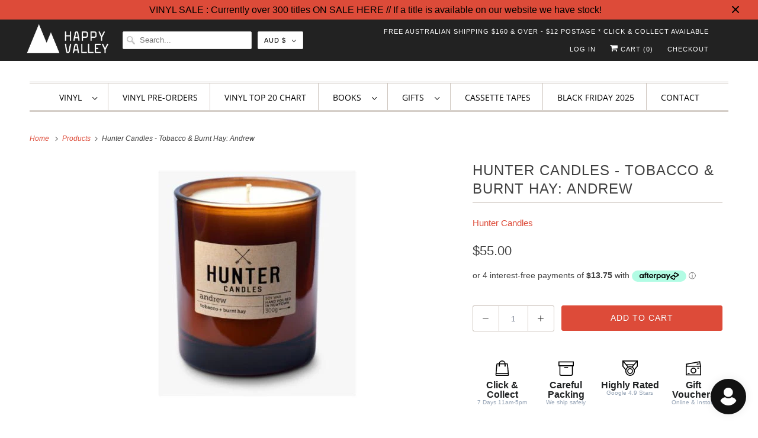

--- FILE ---
content_type: text/javascript; charset=utf-8
request_url: https://happyvalleyshop.com/products/hunter-candles-andrew.js
body_size: 958
content:
{"id":11677138948,"title":"Hunter Candles - Tobacco \u0026 Burnt Hay: Andrew","handle":"hunter-candles-andrew","description":"\u003cp\u003e\u003cstrong\u003eTobacco \u0026amp; Burnt Hay: Andrew Hunter Candle 300grams\u003cbr\u003e\u003c\/strong\u003e\u003c\/p\u003e\n\u003cp class=\"\"\u003ewarm + earthy + creamy + firey\u003c\/p\u003e\n\u003cp class=\"\"\u003eInspired by my incredible father, who is suave and never seen with out a cigar.\u003c\/p\u003e\n\u003cp class=\"\"\u003eANDREW in scent is mature and exposes an outdoor scent into your space. I would accompany this candle with a full bodied red wine, or a thick winter throw next to a fire.  A creamy, warm and comforting scent.\u003c\/p\u003e\n\u003cp\u003eHunter soy candles are hand poured using Ecosoya wax, which is biodegradable and free from pesticides. They are palm oil free, contain no genetically modified material or petroleum, and are manufactured using pure soy beans. These candles use full fragrance, which is non-toxic, containing no petrochemicals, phthalates or parabens.\u003cbr\u003e\u003c\/p\u003e\n\u003cp\u003eHunter amber glassware is of the utmost quality, chosen for reusability for any purpose without releasing toxins.\u003c\/p\u003e\n\u003cp\u003e\u003cem\u003e300g \/ 40+ burning hours - comes in a gift box\u003cbr\u003e\u003c\/em\u003e\u003c\/p\u003e\n\n\u003cp\u003e\u003cstrong\u003eSydney, NSW\u003cbr\u003e\u003c\/strong\u003e\u003c\/p\u003e","published_at":"2020-09-22T13:09:15+10:00","created_at":"2017-08-06T13:21:02+10:00","vendor":"Hunter Candles","type":"Candle","tags":[],"price":5500,"price_min":5500,"price_max":5500,"available":true,"price_varies":false,"compare_at_price":null,"compare_at_price_min":0,"compare_at_price_max":0,"compare_at_price_varies":false,"variants":[{"id":47888505668,"title":"Default Title","option1":"Default Title","option2":null,"option3":null,"sku":"HW465","requires_shipping":true,"taxable":true,"featured_image":null,"available":true,"name":"Hunter Candles - Tobacco \u0026 Burnt Hay: Andrew","public_title":null,"options":["Default Title"],"price":5500,"weight":0,"compare_at_price":null,"inventory_quantity":8,"inventory_management":"shopify","inventory_policy":"deny","barcode":"","requires_selling_plan":false,"selling_plan_allocations":[]}],"images":["\/\/cdn.shopify.com\/s\/files\/1\/0275\/7403\/products\/hunter-candles-tobacco-burnt-hay-andrew-954109.jpg?v=1645473212"],"featured_image":"\/\/cdn.shopify.com\/s\/files\/1\/0275\/7403\/products\/hunter-candles-tobacco-burnt-hay-andrew-954109.jpg?v=1645473212","options":[{"name":"Title","position":1,"values":["Default Title"]}],"url":"\/products\/hunter-candles-andrew","media":[{"alt":"Hunter Candles - Tobacco \u0026 Burnt Hay: Andrew - Happy Valley Hunter Candles Candle","id":29351288537336,"position":1,"preview_image":{"aspect_ratio":1.0,"height":400,"width":400,"src":"https:\/\/cdn.shopify.com\/s\/files\/1\/0275\/7403\/products\/hunter-candles-tobacco-burnt-hay-andrew-954109.jpg?v=1645473212"},"aspect_ratio":1.0,"height":400,"media_type":"image","src":"https:\/\/cdn.shopify.com\/s\/files\/1\/0275\/7403\/products\/hunter-candles-tobacco-burnt-hay-andrew-954109.jpg?v=1645473212","width":400}],"requires_selling_plan":false,"selling_plan_groups":[]}

--- FILE ---
content_type: application/javascript; charset=utf-8
request_url: https://searchanise-ef84.kxcdn.com/preload_data.8g7D6j8A6N.js
body_size: 13881
content:
window.Searchanise.preloadedSuggestions=['taylor swift','lana del rey','the weeknd','mac miller','billie eilish','sabrina carpenter','ariana grande','charli xcx','king gizzard','frank ocean','kanye west','tyler the creator','daft punk','olivia dean','noah kahan','olivia rodrigo','gracie abrams','phoebe bridgers','kendrick lamar','chappell roan','dua lipa','tame impala','bon iver','lady gaga','fleetwood mac','travis scott','david bowie','the cure','j cole','fred again','nick cave','coloured vinyl','arctic monkeys','the beatles','beach house','post malone','school of life','limited edition','pink floyd','the strokes','denzel curry','kate bush','talking heads','mac demarco','kid cudi','kali uchis','daniel caesar','the smiths','pj harvey','childish gambino','death grips','lucy dacus','neil young','glass animals','de la soul','the national','hip hop','freddie gibbs','the marias','bob dylan','james blake','big thief','miles davis','la la land','sam fender','alex g','mf doom','new order','pearl jam','sufjan stevens','tv girl','b l','one direction','little simz','doja cat','blood orange','four tet','gang of youths','girl in red','cigarettes after sex','aphex twin','smashing pumpkins','mazzy star','green day','ethel cain','fka twigs','elliott smith','harry styles','late night tales','so ag','amy winehouse','fiona apple','tom waits','role model','faye webster','bright eyes','limited vinyl','florence and the machine','studio ghibli','gift voucher','jeff buckley','lana del','anderson paak','metro boomin','nina simone','renee rapp','the last of us','michael jackson','young thug','taylor swift vinyl','playboi carti','maggie rogers','steve lacy','stranger things','weyes blood','arcade fire','leon bridges','the smile','cowboy bebop','beastie boys','nicki minaj','queens of the stone age','ocean alley','troye sivan','rolling stones','sonic youth','vince staples','record store day','ben howard','the killers','juice wrld','cleo sol','wolf alice','ed sheeran','tom misch','chet faker','jack white','call me by your name','bloc party','nine inch nails','jamie xx','earl sweatshirt','jessie ware','caroline polachek','the roots','joni mitchell','the weekend','lana del ray','modest mouse','kylie minogue','elliot smith','war on drugs','massive attack','summer walker','wu tang','made on','the xx','don toliver','julien baker','dominic fike','wet leg','the neighbourhood','japanese breakfast','the streets','men i trust','asap rocky','hayley williams','joe hisaishi','a tribe called quest','chappel roan','depeche mode','the school of life','cat power','stevie wonder','yes and','st vincent','joy division','loyle carner','run the jewels','melanie martinez','miley cyrus','sticky fingers','vampire weekend','black keys','red hot chili peppers','alt j','ac dc','jorja smith','julia jacklin','fleet foxes','death cab','car seat headrest','the doors','black country new road','jay z','kings of leon','elton john','floating points','omar apollo','linkin park','lily allen','king gizzard and the lizard wizard','use of','tori amos','kacey musgraves','speak now','now and then','vinyl sleeves','rina sawayama','cocteau twins','king gizz','the black keys','led zeppelin','j dilla','father john misty','brian eno','dope lemon','erykah badu','danny brown','nils frahm','george harrison','blue note','the alchemist','maisie peters','magdalena bay','foo fighters','lcd soundsystem','ball park music','stevie nicks','picture disc','colour vinyl','adrianne lenker','gift card','the heart','a$ap rocky','boy genius','bruno mars','fall out boy','bill evans','john mayer','cut copy','patti smith','de real','brent faiyaz','katy perry','fontaines dc','billy woods','twin peaks','limited edition vinyl','the internet','jpeg mafia','eternal sunshine','birthday card','lil peep','groove armada','billy joel','angel olsen','carly rae jepsen','the wombats','the la\'s','slip mat','my chemical romance','dinosaur jr','death cab for cutie','remi wolf','lou reed','peggy gou','joey badass','black country','mariah carey','my bloody valentine','yo la tengo','paul mccartney','lil uzi vert','yeah yeah yeahs','john coltrane','marvin gaye','box vinyl','interview magazine','leonard cohen','flaming lips','frank sinatra','lizzy mcalpine','khruangbin exclusive vinyl','animal collective','beach boys','white stripes','hot chip','city pop','rex orange county','suki waterhouse','zach bryan','black sabbath','che fu','mos def','inner sleeve','thom yorke','bruce springsteen','wes anderson','heart the','orville peck','alice in chains','chemical brothers','britney spears','machine gun kelly','black midi','matt corby','lord huron','larry june','the church','hans zimmer','tove lo','action bronson','dire straits','soundtrack vinyl','after hours','nick drake','joey bada','yung lean','viagra boys','the last dinner party','johnny cash','angie mcmahon','chet baker','the avalanches','royel otis','paul kelly','westside gunn','drum and bass','harry potter','charlie brown','janet jackson','schoolboy q','velvet underground','the war on drugs','aesop rock','mm food','happy valley','lil wayne','belle and sebastian','baby keem','london grammar','dj shadow','hit me hard and soft','soccer mommy','holy holy','twenty one','toro y moi','joanna newsom','sam smith','silk sonic','lupe fiasco','justin bieber','bring me the horizon','jack johnson','jon hopkins','george michael','bob marley','dj kicks','crowded house','dirty three','duran duran','my morning jacket','all time low','faith no more','vinyl sleeve','courtney barnett','love outside','the japanese house','lauryn hill','press club','carly rae','hip hop vinyl','tribe called quest','inner sleeves','star wars','al green','the cranberries','john lennon','built to spill','scott pilgrim','boards of canada','middle kids','tom petty','sharon van etten','dry cleaning','red hot','otis redding','dr dre','glass beams','5 seconds of summer','spacey jane','ok computer','stick season','short n sweet','gentle habits','you am i','dean blunt','pop vinyl','madison beer','no doubt','in rainbows','crystal castles','the midnight','kurt vile','the glass','the shins','missy higgins','jimi hendrix','sofia coppola','books of','bad bunny','pusha t','lil uzi','now and','dolly parton','porter robinson','roisin murphy','the police','peach pit','bill withers','empire of the sun','the 1975 vinyl','everything but the girl','benny the butcher','fine line','the sundays','arlo parks','pacific breeze','signed vinyl','vance joy','city and colour','jordan rakei','the clash','the verve','thelma plum','kid a','arthur russell','billie holiday','future islands','addison rae','radio head','happier than ever','flying lotus','rap vinyl','the weeknd vinyl','pet shop boys','lola young','mj lenderman','attack on titan','confidence man','angus and julia stone','mars volta','black friday','james brown','dawn fm','laura marling','box set','fela kuti','tv on the radio','san cisco','panic at the disco','cage the elephant','the rolling stones','steely dan','mountain goats','new edition','snail mail','snoop dogg','perfume genius','bon iver sable fable','frightened rabbit','the knife','system of a down','norah jones','cub sport','bo burnham','gang starr','jamie t','primal scream','jhene aiko','gillian welch','never too small','the beths','explosions in the sky','maya hawke','jigsaw puzzle','the lumineers','twenty one pilots','water bottle','amyl and the sniffers','vinyl stand','the velvet underground','the white stripes','marlon williams','sam cooke','cat stevens','surprise chef','david lynch','lil yachty','pink pantheress','spice girls','olivia rod','wrapping paper','red taylor swift','andrew bird','born to die','yves tumor','etta james','donna summer','the drones','nancy sinatra','danger mouse','talk talk','fontaines d.c','rufus du sol','iggy pop','tash sultana','last of us','mount kimbie','tea towel','black pumas','alice coltrane','sigur ros','chance the rapper','van morrison','christmas vinyl','spirited away','radiohead vinyl','little dragon','pete rock','yard act','mobb deep','the smashing pumpkins','bill callahan','stone temple pilots','kim petras','silver jews','fatboy slim','songs ohia','elvis presley','adrienne lenker','little life','harrys house','parquet courts','cherry bomb','lord of the rings','stone roses','king princess','the maria','tracy chapman','king krule','cameron winter','babe rainbow','slowly slowly','house of balloons','alicia keys','david byrne','boy and bear','nightmares on wax','back to mine','record player','prince vinyl','hard fi','the kooks','the fall','michael kiwanuka','the art of loving','guided by voices','blur vinyl','flight facilities','birthday cards','easy life','armand hammer','hockey dad','durand jones','maribou state','lana del rey vinyl','bryson tiller','cowboy carter','temper trap','the dare','ken carson','title fight','brand new','king stingray','stone temple','first aid kit','paris texas','red hot chili','cook book','little mix','selena gomez','iron and wine','rick rubin','frank ocean vinyl','tyler the','virgin suicides','ryan adams','graphic design','the the','sound track','everything everything','hiatus kaiyote','of monsters and men','bee gees','the beach boys','mac de marco','alabama shakes','stranger in the alps','nicolas jaar','midnight oil','andy shauf','joan didion','young fathers','something for kate','ready to die','record sleeves','cate le bon','the tortured poets department','lost in translation','the who','greatest hits','have a nice life','flower boy','one last kiss','big red machine','the bends','sabrina carp','rage against the machine','boldy james','the drums','led ze','taylor swift red','life house','hunger games','kanye west vinyl','justin timberlake','max richter','demon days','mark lanegan','vinyl cleaner','lykke li','thee sacred souls','guns n roses','brat charli xcx','chris stapleton','yussef dayes','is this it','violent femmes','american football','st germain','cold chisel','my dear','fever ray','wish you were here','guardians of the galaxy','the prodigy','sally rooney','broken social scene','tone poet','the crow','iron maiden','two door cinema club','taylor swift fortnight','last dinner party','new york','ice cube','dark side of the moon','jane remover','alfa mist','is this desire','wu tang clan','ben harper','robert glasper','ella fitzgerald','chris brown','abbey road','daisy jones','beth orton','foster the people','grace jones','life aquatic','paul weller','vince guaraldi','herbie hancock','artic monkeys','one direction vinyl','the secret of us','team sleep','almost famous','childrens books','band of horses','calvin harris','panda bear','the presets','black pink','cardi b','phoebe bridges','pale jay','cold play','g flip','tropical fuck storm','stella donnelly','playing cards','tortured poets','trip hop','rex orange','the mountain goats','lana del ret','video game','paul simon','kiss land','teddy swims','pink vinyl','late night','oh wonder','cat empire','big l','kings of convenience','arctic monkey','slum village','trixie mattel','mk gee','not for radio','pre order','the kid laroi','larry lovestein','the mars volta','ben folds','the battle at','the microphones','the kills','ryuichi sakamoto','royal otis','call me if you get lost','vinyl player','taylor swift 1989','record cleaner','father john','masayoshi takanaka','ariana grande vinyl','on you order','joy crookes','ball park','awaken my love','teenage fanclub','erin lightfoot','solar power','curtis mayfield','meg mac','laufey valentine','the living end','the garden','king crimson','long pond','dj koze','phil collins','royal blood','limp bizkit','trippie redd','broken bells','eric clapton','vera blue','sweet trip','kevin morby','the cars','del rey','bad omens','knocked loose','black panther','acoustic sounds','vinyl cleaning','vinyl records','pop smoke','demi lovato','pharoah sanders','thievery corporation','japanese vinyl','suicide boys','passion pit','christine and the queens','peter gabriel','never enough','mother mother','eddie vedder','soul jazz','blonde redhead','taylor swift midnights','grizzly bear','jungle giants','harry house','sound tracks','khruangbin a la sala','roxy music','ari lennox','fat freddy','greeting cards','lucinda williams','brian jonestown','the record','khruangbin vinyl','taylor swif','killing eve','ross from friends','daft punk discovery','machine girl','kind of blue','japanese jazz','the saints','ice spice','good kid','mf doo','leon thomas','alex cameron','blue vinyl','king giz','the giver','ella mai','cheat codes','mumford and sons','cassette tape','ezra collective','imogen heap','wicked for good','notorious big','lil kim','drake vinyl','beyonce vinyl','sabrina car','clear vinyl','mall grab','mark ronson','purple rain','the chats','the hives','spider man','megan thee stallion','big star','oh sees','mac miller vinyl','vinyl brush','queen vinyl','regina spektor','ruby fields','to pimp a butterfly','jimmy eat world','whitney houston','ty segall','kenny beats','new order vinyl','ghostface killah','nothing but thieves','t rex','dazed and confused','tegan and sara','genesis owusu','injury reserve','sharon jones','status anxiety','texas sun','kill bill','red hot chilli peppers','mura masa','chris isaak','the beaches','neutral milk hotel','free nationals','teskey brothers','cindy lee','iron & wine','l plus','sophie vinyl','camp cope','black thought','robbie williams','arab strap','ego death','the orb','franz ferdinand','damon albarn','harry style','elvis costello','wicked soundtrack','david gray','king gizzard & the lizard wizard','last dinosaurs','bon jovi','aimee mann','origin of symmetry','david bowie vinyl','odd future','stan getz','japan vinyl','ariana grand','aldous harding','my bloody','red hot chilli','able and game','sun kil moon','blade runner','sun ra','methyl ethel','angus and julia','catfish and the','chase atlantic','dandy warhols','current joys','so website','counting crows','live vinyl','good riddance','little buildings','john prine','jason isbell','skimming stones','washed out','interior design','pierce the','at the drive in','rolling blackouts','magnetic fields','ants from up there','car seat','neko case','sylvan esso','nick cave wild god','grateful dead','apollo brown','public enemy','red hot peppers','good morning','hermanos gutiérrez','hilltop hoods','the clean','plastic beach','snow patrol','future nostalgia','basement jaxx','snoh aalegra','the antlers','take care','girl talk','good luck babe','camila cabello','shania twain','big scary','imagine dragons','youth lagoon','addition studio','jesus and mary chain','roy ayers','red taylor','john butler','the flaming lips','noel gallagher','little women','billy bragg','against all logic','hard life','pre sets','hurry up tomorrow','crazy p','mr bungle','die lit','lady bird','lianne la havas','white lies','tory lanez','fat freddys drop','call me by your name vinyl','let it be','gift cards','oneohtrix point never','vinyl storage','logic vinyl','cinematic orchestra','back to black','sky ferreira','liquid swords','mans best friend','tribe called','screenplay book','ashley and co','hisaishi joe','the cult','the offspring','beach fossils','midnights taylor swift','black star','keep cup','art blakey','man on the moon','eat this','pet sounds','electric light orchestra','jenny lewis','all vinyl','brat charli','conor oberst','daisy jones and the six','mt joy','imaginal disk','harry’s house','splatter vinyl','my everything','cypress hill','charles bradley','the band','tina turner','the virgin suicides','wave to earth','joey bad','dee gees','maggot brain','saint etienne','twin fantasy','john williams','english teacher','billy idol','new philosopher','titanic rising','cigarette after sex','man’s best friend','depression cherry','the stone roses','le tigre','magic dirt','mick jenkins','sailor moon','brian jonestown massacre','the crux','nail polish','5 seconds of','the used','the week d','jeff tweedy','ava max','past lives','smith street band','erika de casier','mamma mia','scaring the hoes','psychedelic porn crumpets','pre order vinyl','betty davis','lcd sound','mild high club','simon and garfunkel','geordie greep','machine gun','7 inch vinyl','blue banisters','colter wall','neo soul','record sleeve','the cure vinyl','nine inch','rocky horror','karen dalton','disco pogo','billie eilish vinyl','kamasi washington','bruno major','alex turner','real estate','echoes of silence','sudan archives','christmas card','marina and the diamonds','rifle paper co','blues brothers','big thief double infinity','short and sweet','kid laroi','el michels','florence the machine','texas moon','a la sala','fat boy slim','chief keef','a matter of time','allie x','the who vinyl','jonathan richman','snow angel','scott walker','sarah blasko','channel tres','gemini rights','eddy current','my chemical','apartamento magazine','cigarettes after','kevin abstract','record stand','the cat empire','whole lotta red','artic monkey','ichiko aoba','planet her','the neighbourhood vinyl','swift taylor','the beatles vinyl','bat for lashes','the weekend vinyl','black eyed peas','taylor sw','fourth wing','carole king','victoria monet','haruki murakami','conway the machine','key ring','ryo fukui','neck deep','she & him','cook books','the forever story','diana ross','oliver tree','the smith street band','malcolm todd','mac mill','the last shadow','moon safari','mount eerie','kendrick lamar vinyl','noah cyrus','bad bad not good','ag cook','the stooges','kelly lee owens','rufus wainwright','the veronica','marilyn manson','sex pistols','thee oh sees','sabrina carpenter vinyl','the decemberists','no name','trent reznor','queens of the','john cale','boney m','simple minds','last shadow','two door','the cardigans','home alone','unknown mortal','dr dog','dinner party','art of loving','moulin rouge','norman fucking rockwell','the doors vinyl','incense holder','vinyl holder','mr morale','normal people','howls moving castle','local natives','the jam','cassette tapes','avril lavigne','xiu xiu','stop making sense','george ezra','de la','sg lewis','ravyn lenae','the replacements','last night in soho','kim gordon','sale vinyl','thank u next','ray charles','watch the throne','able & game','rich brian','daniel johnston','all things must pass','the darkness','sharon van','yeah yeah','romeo and juliet','alice in','souls of mischief','am brush','sampa the great','new zealand','theme fl','mercury rev','vinyl lp','idle hands','john frusciante','simply red','japanese import','matt maltese','pride and prejudice','the wall','lenny kravitz','del water','movie soundtrack','charles mingus','queens of the stone','new moon','fat of the land','anthony bourdain','hounds of love','taylor swift folklore','deep purple','phoebe bright','gil scott heron','field notes','sabrina ca','m ward','the pharcyde','live album','this is why','stand by me','red vinyl','the fray','the pixies','louis armstrong','snoop dog','amber mark','this old dog','guts the','cave town','method man','oasis vinyl','gang of youth','black angels','into the wild','motion picture','moses sumney','gift wrap','drink bottle','photo album','the favors','jack harlow','van fleet','digable planets','living end','manchester orchestra','connan mockasin','zz top','son of spergy','so close to what','don west','the substance','liam gallagher','solid state','black eyed','willie nelson','the breeders','postal service','killer mike','lil baby','low roar','post rock','isaiah rashad','vinyl care','frank zappa','to hell with it','guts spilled','boy & bear','the murlocs','tom odell','outer sleeves','king geedorah','film books','jigsaw puzzles','earth wind and fire','el camino','buena vista','special herbs','kim deal vinyl','lana de','love age album','a day to remember','max miller','melanie c','amen dunes','tote bag','the vaccines','gil scott','lust for life','bonnie prince billy','godspeed you','daniel caeser','townes van zandt','alice cooper','john legend','the car','best of','purity ring','del rey lana','dusty springfield','age of the','brown sugar','bob dylan vinyl','nia archives','take impala','nelly furtado','the angels','shawn mendes','design files','emails i cant send','neon genesis','wedding present','wu-tang clan','nat king cole','black lips','licorice pizza','pulp fiction','matthew halsall','dj seinfeld','ry x','band on the run','the national vinyl','the neighborhood','the aces','beauty behind the madness','polo g','missy elliott','rachel chinouriri','go betweens','dead or alive','slow dive','beatles vinyl','the temper trap','card game','jazz vinyl','golden features','nation of language','kikagaku moyo','pink tape','silver sun','notorious b.i.g','rilo kiley','a tribe called','original soundtrack','the art of','billie e','charli xcx brat','chris cornell','james taylor','nessa barrett','thank you','rufus du','biggie smalls','roots manuva','black flag','karen o','bar italia','del ray','hot pink','hole live through this','heavy metal','the gentlewoman','kids see','jungle volcano','bossa nova','van morrison vinyl','muddy waters','michael buble','melt my eyez','los campesinos','the score','the cramps','rival consoles','nick cave vinyl','r.e.m vinyl','jack boys','camera obscura','common be','preachers daughter','red house painters','warren zevon','channel orange','sleater kinney','the eagles','alison goldfrapp','gwen stefani','deeper well','royal headache','a tribe','dirty dancing','gorillaz vinyl','all that jazz','popular penguins','donald byrd','tierra whack','japanese house','journey of something','phoebe bridger','florence machine','super tramp','chappell roan limited','bite me','outer sleeve','off the wall','mid century','all day','tkay maidza','phoenix wolfgang amadeus phoenix','cure the','run dmc','best coast','gregory alan isakov','secret of us','nai palm','utada hikaru','lady gaga vinyl','buckingham nicks','blue velvet','la dispute','richard ashcroft','ziggy stardust','soul jazz records','black rebel','allah las','renee rap','xxxtentacion vinyl','tim rogers','fleetwood mac rumours','tim buckley','beth gibbons','the matrix','jai paul','black marble','labi siffre','mckinley dixon','happy valley exclusive','damien rice','godspeed you black emperor','because the internet','the script','winston surfshirt','deborah levy','roni size','kids see ghosts','split enz','liz phair','the story so far','many tea','azealia banks','cloud control','madonna vinyl','the sims','lewis capaldi','alice phoebe lou','van halen','hip hop book','be the cowboy','triple j','vinyl cover','helen garner','the chemical brothers','el michels affair','manic street preachers','happy birthday','lucky daye','siamese dream','donny benet','rise against','jack river','ben böhmer','world party','call me','baby driver','i cole','katie gavin','jens lekman','mumford and','final fantasy','baxter dury','the life of a showgirl','the lakes','thelonious monk','maple glider','in the heights','a perfect circle','matt berninger','exclusive vinyl','kool keith','ween vinyl','mr doom','flight of the conchords','modern lovers','hit me hard','smith street','abba vinyl','hamilton soundtrack','marina princess of power','ashley & co','high fidelity','nilufer yanya','the donnas','coffee cup','birds of tokyo','keith haring','lala land','david sylvian','anime vinyl','lo fi','d angelo','stephen king','james bay','low end theory','happy mondays','audrey hobert','bon iver vinyl','chaos in the cbd','hiroshi yoshimura','mac miller swimming','marianne faithfull','harry styles vinyl','sia vinyl','dean martin','operation doomsday','dave brubeck','tyler the creator vinyl','wild nothing','charley crockett','skinty fia','eminem vinyl','my beautiful dark','stevens sufjan','rage against','harry\'s house','joy orbison','portugal the man','flume vinyl','christian lee hutson','wayne west','new york book','white lotus','third eye blind','they might be giants','wicked vinyl','burna boy','george clanton','john grant','cold war kids','eilish billie','high vis','fat freddys','melodic blue','soft play','the new sound','lion king','town hall','green vinyl','james bond','christina aguilera','personal information','nick murphy','courtney marie andrews','the slow rush','wiped out','vinyl clean','record culture','baby rose','lana de rey','jim croce','photography books','miller mac','the charlatans','all the way with','record holder','home video','phoebe bridge','the game','colouring book','adventure time','limited colour vinyl','laufey a matter of time','post punk','drive my car','back to the future','cut worms','dinosaur jr farm 15','the middle east','mitski vinyl','ariel pink','pre orders','surfing sloth','lost in','divine feminine','jason molina','emails i can’t send','dance fever','danger doom','belle sebastian','the rions','fat freddy’s drop','golden hour','ben lee','the paper','interview mag','duke ellington','sticky fingers vinyl','baker boy','backseat lovers','polish club','the eels','mary j blige','purple vinyl','navy blue','daniel cesar','the fugees','dark knight','board book','jill scott','this is incense','brent faiyaz what you','jon bellion','the new abnormal','half speed','little rope','the meters','ariana grade','t shirt','la woman','love actually','design book','hold the girl','vinyl limited','people under the stairs','cleaning kit','holly humberstone','new in','x z z','kansas anymore','oil burner','the office','com truise','the divine feminine','better oblivion','bb king','black rebel motorcycle club','the pretty','sophie sophie','the jungle','bikini kill','gang of four','big sean','the juan maclean','muse vinyl','j hus','missy elliot','caesar daniel','childrens book','dom dolla','little building co','ad 【visit','nothing but','the zombies','school of life cards','green day vinyl','roan chappell','beatles now and then','belinda carlisle','greentea peng','dance vinyl','the cores','jon batiste','down to earth','two star','buck meek','tv girl vinyl','good charlotte','bryan adams','coffee table book','drain gang','paul dempsey','joan baez','lil nas x','tortured poets department','matt berry','being funny in a foreign language','sza ctrl','blue note classic','paramore vinyl','hayao miyazaki','the beatles now and then','poor things','lee fields','romeo juliet','aaron frazer','alanis morissette','sabrina c','rsd black friday','jid vinyl','florence & the machine','steven wilson','doctor who','jessica pratt','ray of light','two door cinema','fantastic man','roc marciano','pet shop','gus dapperton','random access memories','coldplay vinyl','metal fingers','mod con','hikaru utada','people watching','plastic sleeve','tiny desk','tara shackell','charlie brown christmas','spider verse','music books','sleaford mods','minnie riperton','tickets to my downfall','brandi carlile','daft punk vinyl','powder finger','charlotte day wilson','pink moon','alex warren','fancy that','stevie ray','death proof','for emma','robert forster','janis joplin','the design files','chase and status','aretha franklin','the gorillaz','art pepper','princess nokia','salad days','south park','glass animal','owl city','michael storrings','rihanna vinyl','benny sings','methyl ethyl','photo book','everybody scream','rose gray','blue lips','siouxsie and the banshees','a love supreme','sylvia plath','neil young harvest','american idiot','one piece','built on glass','jarvis cocker','dr dre 2001','thin lizzy','ginger root','comet is coming','the void','born like this','pink pony club','got ye','the vines','game of thrones','naughty by nature','donnie darko','half alive','in utero','neil diamond','sour vinyl','lady gaga mayhem','electric wizard','dangerous woman','the comet is coming','dead can dance','japanese pop','clairo charm','hip hop coloured','abba gold','greeting card','limited vinyl lp','glow on','tatsuro yamashita','since i left you','mac miller circles','lauren hill','your name','vinyl record','tears for fears','sierra ferrell','rolling stone','the specials','good kid city','war of the worlds','mom jeans','picture vinyl','back to paper','kanye vinyl','golden girls','clairo vinyl','roy orbison','tallest man on earth','piano war','megan thee','volcano choir','fashion book','viktor vaughn','ray lamontagne','annie lennox','no hands','husker du','the batman','cry baby','her loss','limited release','the lemonheads','the stranger','dj krush','rap i ya','kero kero','turin brakes','wolf parade','butthole surfers','kings of','queens of','okkervil river','the tortured poets','hunter candles','pure heroine','lorde vinyl','medium build','bright eyes five dice','life of pablo','silent hill','echo and the bunnymen','eternal sunshine of the spotless mind','vinyl me please','heaven knows','chelsea wolfe','talking head','50 cent vinyl','the chills','julie london','sons of kemet','cassandra jenkins','like a version','ani difranco','marcus king','pharrell williams','french exit','ocean ally','isaac hayes','wedding card','space jane','heroes and villains','lets start here','some rap songs','everything everywhere','japanese city pop','tool vinyl','wolf mother','sza vinyl','the hunger games','good am','beatrix bakes','fish mans','taylor swift reputation','philip glass','vinyl rock','life of a showgirl','wild as the wind','let god sort em out','the glow','steve wide','yellow vinyl','death in vegas','1989 taylor swift','paper kites','we don’t trust you','bernard fanning','disney vinyl','the horrors','mac miller faces','ziggy alberts','the creatures','handsome boy','twilight vinyl','good luck','andy warhol','electronic music','dilla time','karol g','dolly alderton','joshua tree','vinyl soundtrack','mr scruff','ol dirty bastard','monocle magazine','tones and i','earl sweat','go team','an awesome wave','craig david','buy in','the weekn','this will destroy you','jamie xx in waves','city and color','call me by','fathers day','daniel c','tenacious d','barry can’t swim','hot fuss','of montreal','gaslight anthem','jonny greenwood','studio one','lana deal rey','all saints','jayda g','taylor swi','modern baseball','metro boom','justin townes earle','the blaze','lost highway','design books','the life of pablo','good days','dua lipa vinyl','goo goo dolls','cyndi lauper','guns and roses','black seeds','wild god','ozzy osbourne','definitely maybe','garden state','tom tom club','friendly fires','record magazine','captain beefheart','nick hakim','bonnie prince','melbourne book','will wood','bjork vinyl','melanie martine','nora jones','nourished by time','hall and oates','various artists','buena vista social club','angus stone','tri vinyl','lana del reg','dick diver','led zep','kali uchi','mean girls','la femme','vinyl covers','jacob collier','q tip','rosalia lux','mine craft','jazzy star','grant green','billie eil','sleeping at last','linda ronstadt','a charlie brown christmas','david sedaris','jim o\'rourke','allen stone','arooj aftab','sasha sloan','jay electronica','blue rev','self help','juice world','leon vynehall','kae tempest','forrest gump','nirvana vinyl','ru paul','jeff parker','drive soundtrack','white pony','george benson','chili peppers','tim maia','kelly clarkson','scissor sisters','son lux','blake mills','the smith','the chicks','negro swan','the pogues','mad season','a star is born','the weeks','rock vinyl','gracie ab','miranda july','john denver','creedence clearwater revival','jordan ward','miike snow','the subway','color vinyl','marina and the','plastic hearts','bryan ferry','the greatest','the voidz','the bronx','the queen is dead','true romance','meet me in shermer','special edition','music on vinyl','neutral milk','forever story','damien jurado','self esteem','verve acoustic','disco vinyl','the wallows','the triffids','the naked and famous','one republic','my beautiful dark twisted fantasy','uyama hiroto','vinyl display','terrace martin','the low end theory','nick cave and the bad seeds','my dear melancholy','photography book','record cleaning','rod stewart','oh no no no no no no','gold ah','getting killed','porcupine tree','colored vinyl','all them witches','danny elfman','cassette player','little feat','book ends','the backseat lovers','crying in h mart','japan book','moon music','my policeman','janes addiction','billie ei','the jungle giants','taylo swift','bad brains','veruca salt','coffee table books','the melodic blue','ice age','thunder cat','curtis harding','james baldwin','my doom','art book','john lee hooker','the black angels','alter bridge','sisters of mercy','this mortal coil','gin and apathy','middle east','80s vinyl','boy harsher','chemtrails over the country club','roger waters','gaga vinyl','man\'s best friend','joey valence','flight of the conchords gold','found heaven','chasing summer','dizzee rascal','underground lovers','conversation cards'];

--- FILE ---
content_type: text/javascript; charset=utf-8
request_url: https://happyvalleyshop.com/products/hunter-candles-andrew.js
body_size: 960
content:
{"id":11677138948,"title":"Hunter Candles - Tobacco \u0026 Burnt Hay: Andrew","handle":"hunter-candles-andrew","description":"\u003cp\u003e\u003cstrong\u003eTobacco \u0026amp; Burnt Hay: Andrew Hunter Candle 300grams\u003cbr\u003e\u003c\/strong\u003e\u003c\/p\u003e\n\u003cp class=\"\"\u003ewarm + earthy + creamy + firey\u003c\/p\u003e\n\u003cp class=\"\"\u003eInspired by my incredible father, who is suave and never seen with out a cigar.\u003c\/p\u003e\n\u003cp class=\"\"\u003eANDREW in scent is mature and exposes an outdoor scent into your space. I would accompany this candle with a full bodied red wine, or a thick winter throw next to a fire.  A creamy, warm and comforting scent.\u003c\/p\u003e\n\u003cp\u003eHunter soy candles are hand poured using Ecosoya wax, which is biodegradable and free from pesticides. They are palm oil free, contain no genetically modified material or petroleum, and are manufactured using pure soy beans. These candles use full fragrance, which is non-toxic, containing no petrochemicals, phthalates or parabens.\u003cbr\u003e\u003c\/p\u003e\n\u003cp\u003eHunter amber glassware is of the utmost quality, chosen for reusability for any purpose without releasing toxins.\u003c\/p\u003e\n\u003cp\u003e\u003cem\u003e300g \/ 40+ burning hours - comes in a gift box\u003cbr\u003e\u003c\/em\u003e\u003c\/p\u003e\n\n\u003cp\u003e\u003cstrong\u003eSydney, NSW\u003cbr\u003e\u003c\/strong\u003e\u003c\/p\u003e","published_at":"2020-09-22T13:09:15+10:00","created_at":"2017-08-06T13:21:02+10:00","vendor":"Hunter Candles","type":"Candle","tags":[],"price":5500,"price_min":5500,"price_max":5500,"available":true,"price_varies":false,"compare_at_price":null,"compare_at_price_min":0,"compare_at_price_max":0,"compare_at_price_varies":false,"variants":[{"id":47888505668,"title":"Default Title","option1":"Default Title","option2":null,"option3":null,"sku":"HW465","requires_shipping":true,"taxable":true,"featured_image":null,"available":true,"name":"Hunter Candles - Tobacco \u0026 Burnt Hay: Andrew","public_title":null,"options":["Default Title"],"price":5500,"weight":0,"compare_at_price":null,"inventory_quantity":8,"inventory_management":"shopify","inventory_policy":"deny","barcode":"","requires_selling_plan":false,"selling_plan_allocations":[]}],"images":["\/\/cdn.shopify.com\/s\/files\/1\/0275\/7403\/products\/hunter-candles-tobacco-burnt-hay-andrew-954109.jpg?v=1645473212"],"featured_image":"\/\/cdn.shopify.com\/s\/files\/1\/0275\/7403\/products\/hunter-candles-tobacco-burnt-hay-andrew-954109.jpg?v=1645473212","options":[{"name":"Title","position":1,"values":["Default Title"]}],"url":"\/products\/hunter-candles-andrew","media":[{"alt":"Hunter Candles - Tobacco \u0026 Burnt Hay: Andrew - Happy Valley Hunter Candles Candle","id":29351288537336,"position":1,"preview_image":{"aspect_ratio":1.0,"height":400,"width":400,"src":"https:\/\/cdn.shopify.com\/s\/files\/1\/0275\/7403\/products\/hunter-candles-tobacco-burnt-hay-andrew-954109.jpg?v=1645473212"},"aspect_ratio":1.0,"height":400,"media_type":"image","src":"https:\/\/cdn.shopify.com\/s\/files\/1\/0275\/7403\/products\/hunter-candles-tobacco-burnt-hay-andrew-954109.jpg?v=1645473212","width":400}],"requires_selling_plan":false,"selling_plan_groups":[]}